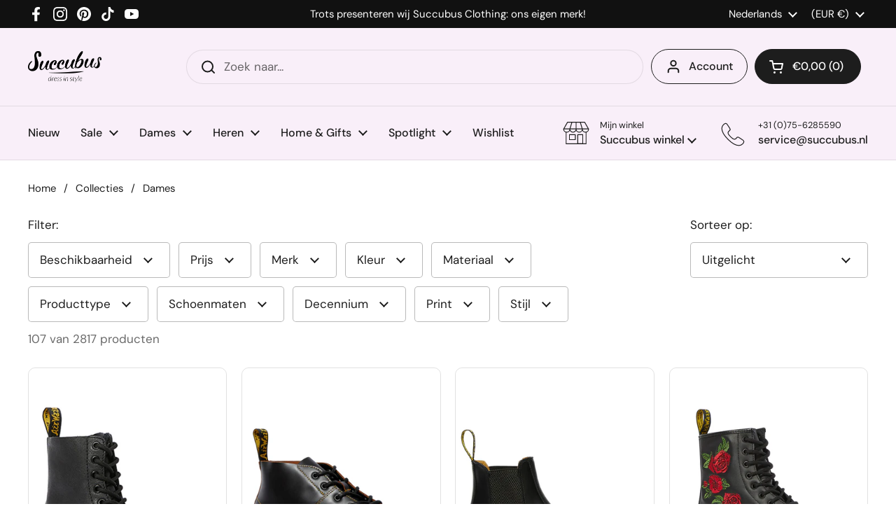

--- FILE ---
content_type: text/css
request_url: https://www.succubus.nl/cdn/shop/t/19/assets/component-product-item.css?v=114787708565886335251723117657
body_size: 194
content:
.product-item{overflow:visible}.product-item__image-figure{border-radius:var(--border-radius-cards) var(--border-radius-cards) 0 0;transition:opacity .3s linear,visibility .3s linear!important}.product-item__image .lazy-image:before,.product-item__image .lazy-image:after{border-radius:var(--border-radius-cards) 0 0}.product-item__image--no-text .product-item__image-figure{border-radius:var(--border-radius-cards)}.product-item__image-figure--secondary,.no-touchevents .product-item__image--has-secondary:hover .product-item__image-figure--primary{opacity:0;visibility:hidden}.no-touchevents .product-item__image--has-secondary:hover .product-item__image-figure--secondary{opacity:1;visibility:visible}div+.equalize-white-space{margin-top:-.1875rem}.product-item__price span{width:auto}.product-item__price span:not(:first-child){padding-inline-start:.5rem}.product-item__price span:empty{display:none}.product-item__price .product-price--unit{display:block;padding-inline-start:0!important;opacity:.76;font-size:80%;margin-top:-.125rem;margin-bottom:.125rem}.product-item__text{display:flex;flex-direction:column;justify-content:stretch}.product-item__text.text-align--center{align-items:center}.product-item__text.text-align--right{align-items:flex-end}.product-item__text:empty{display:none}.product-item__quick-buy{width:100%}.product-item__quick-buy .add-to-cart-preloader svg circle{stroke:var(--color-text-cards)}.product-item__title+.product-item__quick-buy{margin-top:.5rem}.product-item__quick-buy .button{padding-left:.75rem!important;padding-right:.75rem!important}.product-item__title:last-child{margin-bottom:.5rem}.product-item__text+.product-item__quick-buy{margin-top:.25rem}.product-item__local-availability .alert{background:transparent;border:none;padding:0;margin:0}.product-item__local-availability .alert:before{width:.625rem;height:.625rem;margin-inline-end:.3125rem;top:.0625rem}.product-item__local-availability .alert.alert--note:before{border-color:var(--color-text-cards)}.product-item__badges{position:absolute;top:var(--gutter-small);width:calc(100% - (var(--gutter-small) * 2));pointer-events:none}html[dir=rtl] .product-item__badges{left:var(--gutter-small)}html[dir=ltr] .product-item__badges{right:var(--gutter-small)}.product-text .product-item__badges{position:static;display:flex;gap:.75rem;width:auto}.product-item__badge{clear:both;float:right;margin-bottom:calc(var(--gutter-small) / 2);width:auto;max-width:100%;overflow:hidden;text-overflow:ellipsis;white-space:nowrap;padding-inline-start:.4375rem;padding-inline-end:.4375rem;height:1.5rem;border-radius:clamp(0px,var(--border-radius-buttons),3px);background-color:#bbb;line-height:1.5rem;text-transform:uppercase}.product-text .product-item__badge{margin-bottom:0;max-width:none;float:none;height:1.75rem;line-height:1.75rem;padding-inline-start:.5625rem;padding-inline-end:.5625rem}.product-item__icons{display:flex;flex-wrap:wrap;gap:.625rem 0}.star-rating{font-size:0;width:100%;height:1rem;display:grid;grid-template-columns:max-content auto;align-items:center;gap:.625rem}.star-rating__stars{background-repeat:repeat-x;font-size:0;display:inline-block;text-align:start}.star-rating__stars-active{display:inline-block;font-size:0;height:.875rem;background-repeat:repeat-x}.main-content--align-product-items .product-item{display:flex;flex-direction:column}.main-content--align-product-items .product-item__text:first-of-type{flex-grow:1}.product-item .stamped-badge-caption{margin-inline-start:8px;font-size:80%}.product-item .yotpo .yotpo-bottomline .yotpo-icon-star,.product-item .yotpo .yotpo-bottomline .yotpo-icon-half-star,.product-item .yotpo .yotpo-bottomline .yotpo-icon-empty-star{color:var(--color-text-cards)}.product-item .yotpo a,.product-item .yotpo a:hover{color:var(--color-text-cards)!important;margin-inline-start:8px;pointer-events:none!important}.product-item .yotpo .standalone-bottomline.star-clickable,.product-item .yotpo .standalone-bottomline .star-clickable{cursor:default!important}
/*# sourceMappingURL=/cdn/shop/t/19/assets/component-product-item.css.map?v=114787708565886335251723117657 */


--- FILE ---
content_type: application/javascript; charset=utf-8
request_url: https://searchanise-ef84.kxcdn.com/preload_data.6i0Q4K8R4F.js
body_size: 12101
content:
window.Searchanise.preloadedSuggestions=['hell bunny','irregular choice','miss candyfloss','dames kleding','dr martens','di o','di di','run and fly','kill star','been mode','2x xl','unique vintage','fable england','collectif jurken','sale dames','swing jurken','bar ie','smashed lemon','run & fly','dames kleding sale','dr martens dames','sale dames l','halloween kleding','zwart wit','sale jurken','dames jurken','50\'s jurk','vendula london','jurk zwart','schoenen dames','dames tassen','dark wear','ruby shoo','swing jurk','swing rok','jaren 50 dames','jurk met','dames blouses','koi footwear','jurken sale','zwart jurk','mod dress','run and fly dames','dames 70 jurk','jurk wit','jurken zwart','new rock','dames schoenen 37','hearts and roses','halloween jurk','hat tie','nieuw binnen jurken','loungefly disney','end of','killstar jurk','dames schoenen','gothic jurk','irregular choice sale','collectif jurk','lady v','jurk kant','banned top','dolly & dotty','one hundred stars','banned jurk','rok wit','rockabilly dames','back to the','rockabilly kleding','dark in love','banned retro','jassen dames','swing dress','emo kleding','wit jurk','pretty dress company','plus size','cardigans en vestjes','jurk ster','size guide','new rock dames','lounge fly','jurken sale 70%','dames broeken','rok kort','dames tops','rock en roll','the cult','rock and roll','mannen kleding','acc if','banned rok','hell bunny dames jurk','jurk met and','jurken dames zwart','70s dames','lange ouw','jurk lang','tops en blouses','voodoo vixen','gothic kleding','maxi jurk','black tie','of light','rock n roll','jurk met zakken','black dress','pin up','jaren 40\'s','katoen jurk','punk rave','run fly','chet rock','jaren 70 jurk','art deco','lindy bop','banned cardigan','voor te eten','bill skinner','dames rockabilly','t shirt','love me','feest jurk','care bears','tuinbroek dames','petticoat zwart','my little pony','rok zwart','pencil rok','sieraden dames','polka dot','katoen rok','t shirt heren','broek dames','hell bunny jurk','petticoat wit','lady vintage','dames vest','sale heren','collectif dolores','irregular choice 39','60\'s jurk','killstar nieuw','swing rokken','miss va','dames vestjes','hell bunny rok','jurk katoen','swing coat','de martens','haar accessoires','killstar bag','banned blouse','hello kitty','banned tas','jaren 70\'s','succubus bags','dr martens sale','lange jurk','killstar kreeptures','lulu hun','dolly dotty','tante betsy','mary jane','smashed lemon jurk','jaren 40 jurk','blouse zwart','maxi dress','dames rokken','tas zwart','pencil dresses','killstar star','beetle juice','dress black','velvet jurk','open met','market of stars','bij petticoat','dames truitjes','collectif caterina','zwart shirt dames','bettie page','bloemen jurk','kerst dames','kerst jurk','love vintage','jurk rood','pretty retro','t shirt dames','tassen dames','schouder tas','petticoat lang','outlet sale','80s jurken','jurken 70\'s','collectif rok','dames trui','banned broek','jurk bloemen','zwarte jurk','miss en','lange mouw','dames riemen','run and fly tuinbroek','collectif jas','bright and beautiful','band shirts','shirt heren','jurk kers','hearts & roses','killstar top','vintage petticoat','heren overhemden','rok banned','pencil dress','dames sokken','banned rock','kleid rot','black top','pet oat','dames schoenen 39','swing rok sale','jurken 40\'s','sale tassen','banned vintage','rose swing','70s jurk','doc martens','succubus art','killstar tas','jaren 20 jurk','blauw met','hot chocolate design','v neck','40\'s blouse','blouse wit','50s dresses','car on','over knee','viscose jurk','united odd socks','and mary','banned skirt','hell bunny blouse','heren overhemd','a lijn jurken','jurk lange mouw','hel bunny','lange rok','halloween dresses','go den ring','killstar x','jaren broek','jaren 70 dames blouses','groen jurk','broeken dames','40s rock','party on','stop staring','hell bunny sale','killstar zwart','retourneren artikel','rain sisters','sale miss','jaren 20 dames','vest es','hell bunny kleid','hell bunny dress','jurk zwart maat 50','swing skirt','hot chocolate','dress 50\'s','monster high','banned petticoat bewaar','taille riem','jurk roze','60\'s dress','victory parade','korte broek','trouw jurken','truitjes dames','plus size dresses','harry potter','succubus home','mary janes','kleid blau','40s dress','men\'s shirts','jurken groen','audrey hepburn','joe browns','banned ca','lola ramona','bring me the','retro movies','roze jurk','vest dames','jurk lange mouwen','3xl swing','badmode collectie','killstar rat','killstar rok','a fish named fred','corpse bride','peaky blinders','so cat','bus tas','jaren 80 dames','boeken tas','shoes womens','pretty dress','zwart wit blouse','dames jassen','under dress','the pretty dress','portemonnee dames','lederen dames','70s dames jurken','jurk groen','leer look','20’s jurk','book bag','riem wit','pencil jurk','tas boek','banned bow','queen kerosin','button up','dickies heren','40s jurk','gele jurk','halloween tassen','dolly and dotty','jeans dames','jumpsuit dames','swing jurk zwart','jurk 6xl','esther williams','collectif top','smashed lemon jurken','smak parlour','banned trui','run en fly','and fly','audrey hepburn jurk','run bee','alice in wonderland','banned go','banned petticoat','fabel england','succubus bag','la soul','pinafore jurk','wit broek','onjenu jurk','the cat','kerst jurken','hell bunny top','heren hemd','handtassen nieuw','blouse lange mouwen','succubus oorbellen','top rood','rebel romance','multi xl','witte jurk','jurk blauw','gala jurk','the pretty dress company','banned 50\'s petticoat','book tas','rock steady clothing','broek zwart dames','collectif denim','dames laarzen','animal print','spider web','blouse banned','high waist','autumn dress','leather bag','prachtige jurken','emmy design','dr martens maat 38','book bags','dolores tops','succubus tas','miss vintage','top plus-size','polkadot jurk','petticoats dames','zwarte rok','dames jewellery','band shirt','maxi rok','miss candy floss','elastische riem','tas banned','schoenen dames-pumps','party on 40','heart dress','kanten jurk','nightmare before christmas','rock n romance','little lies','hearts and roses jurken','jurken jaren 70\'s','party dress','one hundred','bali jungle','gothic rok','rok hell bunny','vintage flower','hear and','killstar kleid','dr mart','heart roses','tapestry bags','roze top','hell bunny 50\'s','nacht kleding','zwarte jurken','killstar goth dress','flamingo retro tas','banned peekaboo','irregular choice 41','lotta djossou','jurk paars','gala jurken','banned alternative','dr schoenen','zwart jurkje','miss jurk','run ad fly','glamour bunny','water bottle','miss candyflos','met naad','t shirts dames','dolly en dotty','swing jurken zwart','4xl swing dress','new order','last day out','flare broek','wijde broek','one flower','zomer jurken','dames korte-mouw','lang vest','goth dress','beetlejuice x killstar','overhemd met','bookworm bag','rockabilly heren','bad kleding','collectif clothing','dr martens 39','hoeden dames','miss candyfloss kleding','banned cat','accessoires ear','wrap dress','run & fly tuinbroek','ruitjes jurk','collectif velvet','portemonnee boek','mini rok','rebel kate','dames t-shirt','gilet dames','perfect match','care die','80s rock','woody ellen','loungefly portemonnee','retro banned','banned tassen','jurkjes dames','caterina swing','ru and fly','ben sherman','rok groen','killstar dress','hell bunny jurken','overhemd wit','sokken dames','hell bunny jas','run & fly dames','rock n roll heren','banned jumper','fluweel jurk','haar verf','irregular choice 38','onze maattabel','accessoires riem','jurk maxi-jurken','fly & run','dita von teese','banned vestjes','bring the','off shoulder top','books bag','floral dress','claudio lugli','hell bunny 6xl','rebel love','a-lijn jurk','magic bodyfashion','lulu hun schoenen','cut out','doc martens 39','marilyn monroe','dickies dames','flapper dress','peter rabbit','jurk met strik','grey velvet','collectif broek','broek ruit','oh my','winterjassen dames','shirt jurk','dames rokken swing','petticoat groen','pencil skirt','pretty dress hepburn','dr marten','20s jurk','succubus bags books','succubus book bags','scooby doo','fable tas','overgooier jurk','6xl jurken','super girl','heart swing','denim jurk','70s dresses','tas book','succubus retro cardigan','tas groen','kort swing','love banned','bretels dames','san rio','bow bag','riem strik','succubus home animal','kiss lock','50\'s pumps','hell bunny swing','split dress','jolie moi','smashed maxi','heren broeken','dr martens veter','bag book','mesh top','rok paars','robe halloween','run n fly','green day','retro games','banned swing rok','under bust','disney loungefly','sheen jurken','alchemy engeland','rock schwarz kurz','dames lingerie','choice miaow','book schoudertas','faux leather','miss candy','rock rosa','bruids jurk','nach che','punk rave jas','hell bunny pumpkin','dark in love jurk','shoes wing','heren broek','collectif cardigan','blue dress','boeken jurk','bags books','hell bunny fox','midi dress','tick rock','banned trousers','high waist hose','killstar maxi','the cure','hell bunny tartan','jurk 20\'s','alchemy ring','star wars','cross over','banned schoenen','heren broek 70s','dames silver','banned overload','hearts and roses swing','trui rood','jumpsuit sale','tas books','blouse hell bunny','truitjes dames retro 50 s','dr martens veters','collectif trixie','loungefly rugtas','collectif dolores jurk','forget me not','rock gelb','hundred kimono','white dress','disney tassen','jurk blauw rock','miss l fire','mini jurk','lingerie xl','jeans broek','bunny madison','vendula clock','collectif jumpsuit','mesh jurk','restyle cathedral','green dress','vestjes korte','candyfloss jumpsuit','swingjurk jaren 50','collectif blouse','elle design','broeken voor heren-broeken','vendula b','rock\'n romance','groen vest','killstar broek','fable sjaal','enkellaarsjes sale','killstar legging','odd socks','hell bunny broek','kleur tshirt','miss candyflo','groene jurk','dolores top','unique vintage jurk','killstar maxi dress','polka dot jurk','hocus pocus','dr martens dames sale','dames blouses collection','boots dames','oorbellen vintage','hell bunny vol','swing jurk viscose','hosen herren','50% irregular choice','banned rainbow','midi jurk','winnie the pooh','jane austen','latzhose 3xl','bag killstar','navy dress','collectif herringbone','rode jurken','bolero zwart','guide london','banned cat scallop','run & fly dungarees','tartan jurk','care bear','van gogh','riem band','long sleeve jurk','dr martens dames maat 38','steven rhodes','peacock baroque','hell bunny jurk zwart','dickies shirt','joe brown','off white','zoe vine','t shirt dickies','home animal','one hundred star','lace top','wednesday jurken','irregular choice tas','hell gigi','yru shoes','punk rave jurk','gatsby lady','tulip b','knitted cardigans','fable england bag','what katie did','dolly and dotty dress','chenaski heren','swing dress red','diva catwalk','banned party on','obi riem','collectif leaves','run line dress','dr adams','banned secret','dark in love blouse','tas fable','eva rose','irregular choice disney','run fly shirt','steady clothing','capri broek','dr martens 1460','flower power','collectif dress','truitjes banned','jeans jurk','lively ghosts','de martens dames','hell bunny kleider','candy floss','bow belt','collectif swing dress','banned foxy','bikini rainbow','hoe retourneren','killstar toe','new loungefly','top collectif','ruby shoo pump','satin rose','unique broek zwart','collectif classic','blauw wit jurk','hoofd band met','swing jurk groen','hell bunny teddy','collectif coat','and roses','pretty hepburn','kimono kort','hell bunny 50\'s swingkleid','kreepsville lace','top zwart','summer bee','banned long','mushroom moon','jurken goud','haunted mansion','banned elastische riem','tuk schoenen','banned addicted','60s plus-size','blouse korte mouwen','collectif glinda','jurk geel wit','high heels','hell bunny venom','web spider','hell bunny jeans','lila jurk','pretty dresses company-kollektion','choklate paris','run and fly jurk','sweater jurk','rock clock','jurken midi','loungefly wallet','bikini s','killstar bed','plateau schoenen','fox and the','gothic earrings','sale dames jassen-en-blazers','gibson london','little pony','pumps rood','blauwe jurk','cat shoe','hell ravenwood','martens platform','zwart kanten blouse','dames pantalons','christmas dress','very cherry','off shoulder','crop top','rode jurk','grote maat','dames broeken high waist','maxi jurk plus-size','glitter jurk','run fly broeken','collectif alexa','girl boss','oranje jurk','jumper lange mouw','lange kimono','dr martens virginia','disney portemonnee','hell animal','overslag jurk','cirkel rok','heart and roses','heart of haute','killstar riem','rund and fly','coca cola','swing jurk sale','banned dress','banned jumpsuit','sherman polo','brixton brood','fit and flare','shirt dames','mesh dress','shorts dames','dungarees tuinbroek','hellbunny jurk','60s shoes','peaky blinders cap','ice cream','fable schoudertas','buffalo london','killstar tasche','red velvet','unique gwen','corset top','sale dames lingerie','choice party','hot choc','harris tweed','hr london','elvis presley','hals sjaaltjes','run flare broek','cocktail jurk','banned adventures','banned cherry','bag straps','dames sneakers','jurk roze bloemen','over the moon','beetlejuice tas kill','tulip rabbit','kreepsville necklace','tulip painted flowers','fluwelen jurk','collectif polka','hell bunny basil fox','panty\'s zwart','gibson jason','run and fly shirt','petticoat bag','james dean','looney tunes','hell bunny autumn pumpkin','dickies t-shirt','esther williams swimwear','playful promises','pirate ship','banned scarlet','rainbow run','killstar jas','mademoiselle yéyé','vintage chic','50s swing jurk hell bunny','book worm','killstar chucky','elle rebel','pretty leyla','platte schoenen','schnürsenkel martens','run flare','platform laarzen','martens trash','black velvet','winter jas','candyfloss wijn','palava cardigan','house of foxy','collectif gingham','killstar moon','market grows','oranje shirt','wonder woman','lange jurk a-line','run and fly dungarees','gibson gerard','sieraden doos','market stay','winter jurk','banned polka','weasel wear','jaren 60\'s','killstar beetle juice','run and fly dames tuinbroek','voodoo blauw','glen appin','overhemd korte mouw','twin temple','home bat','dickies heren shirts','into the woods','gremlins killstar','tamaris patent plateau','vest banned retro','butterfly twist','pink floyd','sweets earring','hell bunny pinafore','sole protector','banned shoes','and mary bunny','bowling shirt','rok met zakken','tea dress','jurk flamingo','halloween kleding dames','turtle neck','banned riem','high neck','killstar belt','pencil broek','mouse king','pre order','joe browns schoenen','books bags','jurk met hartjes','nieuw yeye','frank en','ben sherman shirt','be bop','femme fatale dress','killstar tiffany','restyle herbal','gilets sale','brixton brood snap','fable england tas','ice crea','disney rucksack','paris hearts','hell bunny polka','banned petticoat lang','wijde pijpen','tulle rok','book wallet','killstar cottage','joy division','killstar wednesday addams','parel ketting','tamaris fuchsia','banned tea party','compania fantastica','halloween cardigan','tank top','woodland mushroom','restyle jurk zwart','choice lightning','run and fly light','collectif heren','great gatsby','skull & roses','halloween sweater','tas fable england','martens elphie','cat home','the moonlight','he’ll bunny','killstar blouse','hell bunny jumpsuit','timeless london','queen of the','tripp nyc','vixen 50\'s','loungefly nightmare christmas','jeans kleider','paarse jurk','rain coat','rumble59 dames','slip dress','banned candy','fable england sjaal','heren polo','net panty','hidden away','harry potter⚡️','steven rhode','enola handtas','banned petticoat wasch und aufbewahr','banned tasche rot','party coats','tuinbroek run and fly','vest met hart','miss candyfloss overjas','dr martens sokken','banned christmas','powerpuff girls','killstar leggings','the seamstress of bloomsbury','killstar x chucky','overslag jurken','regen jassen','koi platform','hell bunny camellia','long fly','strickjacke weiß','hellbunny dress','res panda','hello goodbye','smashed funky','spijker jurk','tulip animal stamp','irregular choice tassen','vintage barbie','black sabbath','moth mushroom','voodoo woodland','high steady','jaren 50 jurk','emily the','banned flamingo','fable butterfly','succubus home puc','cardigans banned','old school','hell bunny star sign','banned april','candyfloss emerald','killstar harness','collar blouse','collectif molly','dolly dotty amanda','run fly tuinbroeken','bags flower','cards earring','choice halloween','banned sea','king kerosin','home parrot','killstar x beetlejuice','tamaris sneakers','winter coat','collectif oranje','vendula witches green','heather collectif','collectif dolores top','schoenen dames sale','dark in love+jurk','killstar flare','light year','rode blouse','kreepsville belt','killstar black lily','tas tattoo','banned sweater','elle rebel jumpsuit','banned velvet swing rok','corduroy broek','hell bunny hellcat','capri hose','killstar velvet zwart','unique spiderweb','banned petticoats','succubus dress green','hell mourning','fable pouch','collectif sadie','vendula van','foam haarbloem','chucky killstar','mary flying','brixton hooligan','one direction','miss candyfloss blazer','miss cand','fairy tale','water lily','loungefly coraline','dr martens maat 43','kill star legging','boots irregular choice','hell bunny mia','tinker bell','let\'s go','petticoat rosa','jeans heren','overload cardigan','beetlejuice red killstar','rebel love clothing','rock romance','bill bejewelled','nightmare bag','my little','choice diary','anthony wang','collectif pineapple','fable england oorbellen','gibson daniel','amanda library','bags books bookworm','market of stars love grows wild bohéme maxi jurk multi','grave digger','tim burton','fleetwood mac','rok bretels','bolero rood','lulu giselle','killstar beetlejuice','run fly broek flare heren','gas monkey','halloween rok','jurk 4xl','market dream flowers','amalia velvet','william morris','lyra dress','favorite banned','nightmare christmas','lily dolly','kersen jurkjes','pentagram ketting','pretty pencil','jack skellington','collectif orange','restyle hat','collectif dames','nightmare before christmas loungefly','kukubird leggings','sok cat','succubus clothing','trouwjurk jurken','banned anchor dress','beetlejuice killstar','run & fly heren hendrix corduroy 70\'s flare broek','kleid schwarz','banned katie','dolores polka swing','midnight roses','bill skinner koi','tule rokken','hell bunny shorts','pastel jurk','wikkel rok','unique gingham roze','betty boop','trixie sparkle','banned jumper angel','grab book','children of','banned swing skirt','70s jumpsuit','fraggle rock','hell philippa','vendula queen','tuinbroek heren','black friday','hell bunny cherry','home fox','dolly cardigan','overload cardi','brixton pork','hell leonie','banned sandy','roaring twenties','70\'s jurk','powerpuff dress','star sign','run fly tuinbroek','enkel laarsjes','lost boys','flower dress','latzhose damen','collectif mara cats','hell maddy','irregular choice 40','leopard print','beetlejuice rot killstar','banned tea','banned blouses','the exorcist','beetlejuice bag kill','rode broek','collectif heather','david bowie','tassen sale','fable forget','tulip smiley faces','lace collar','poison ivy','soul misty','pink ribbon','boat neck','collectif tropical stripe','love birds','vendula pie','jurk met vleermuis mouwen','kanten jas','dr martens ronde veters','dolce vita','succubus old hollywood','banned grace','banned spooky','smashed rise','unique maxi jurk','hell vela','be afraid','kousen dames','jurk skull','flared jeans','hell bunny solaris','bill skinner bird','banned frances','vendula scream','banned retro loving','halloween jurken','restyle enchanted','choice daisy','mantel rot','peplum top','corpse scraps','vixen floral','lange mouwen','roses with love','zacht roze jurk','flared broek','hell bunny spider','succubus home animal vase','roze bolero','choice what a','fable alice','killstar grave digger','riem rood','killstar vest zwart','dames katoen','smashed hug','polka dot roze','unique vintage jumpsuit rayon','palazzo broek','vendula witches','beetlejuice rood killstar','badmode dames','and mary bruin','love vintage feather','banned handtas','collectif jeans','seamstress bloomsbury','restyle embroidery','kleider 40er','hell bunny tess','market dreamweaver','bunny heart','banned naomi','dr martin','choice dolly','leren rok','grün karo','large coffin','waist thrills','bow headband','killstar trui','love vintage crystal','purple bus','flare broek dames','forest friends','killstar coma','corpse flutter','restyle backpack','herz oberteil','leren jas','rokje met chain','loungefly corpse bride','kussen voor de','foxblood mesh','killstar jacke','market friendship','hell bunny ginger','hell bunny regina','collectif vintage bloom','hell bunny ravenwood','tas belle','loungefly portemonnaie','fable shell','queen kerosine','chucky geel','kleider 50er','dun & fly','cardigan banned','60s jurk','jaren 40 kleding','tote tassen','restyle wilderwood','miss candyfloss fallin','talk shit','banned tropical','vegan dr martens','zwart rode trui','unique thelma','love vintage green','klokkende lange','banned bolero','magic the gathering','hell star','bunny hop','another sunday','science shirt','kreepsville coffin','circle dress','killstar wednesday','banned shirt','kreepsville zwart wit','outlet jurken','damen schuhe','hell bunny amanita','bikini rokje','gilet heren','vintage jurk','run and fly dino','succubus spiegel','night sky','hello kitty creepers','virginia pascal','onjenu jumpsuit','race jas','hell bunny madison','choice what a night','poetic licence','gebreide jurk','brixton cap','sun jellies','hell alani','powerpuff shirt','candyfloss tartan','palava vera','crystal cupcake','library book','collectif rainbow','banned mandarin','trui streep','fable england earring','mary speelkaarten','apple pie','fable bengal','rubberen laag','banned twilight','halter jurk','fun oorbellen','socks mushroom','banned tartan','flapper jurk','liquor brand','koppen met schotels','collectif dolores classic 50\'s swing jurk','daisy choice darling','strawberry denim','snake dress','kreepsville hair bone','zwarte jurk gala','collectif swing','smashed stars','run & fly latzhose','jurken nieuw','another jurk','dot days banned','winter dresses','bill beetle','koi wings','vincent van','banned tasche rosa','collectif berry','tule rok','wednesday tas officiele','gummy earring','kiss lock tas succubus','market awakening','banned dance','loungefly harness','pumps zwart','one hundred stars acer','velvet broek','led zeppelin','hair dye','rok rood','banned rose','banned jumper feestdagen','rock en roll jurk','wristlet portemonnee','roze vestjes','killstar chucky shirt','skeleton dan e','hell bunny blouse zwart wit','voodoo puppy','pepper collectif','dino jurk','hell oranje','bruid jurken','banned 40 navy','dames blouse','bikini met rokje','hell bunny vest','king loui','forest coat','moon killstar','the walking','vendula library','vendula cheers','banned pomegranate','sleep beauty','trenchcoat coats','killstar moth','killstar magica','banned diamond','collectif strawberry','hearts & roses eden floral','kop en schotel','banned striped','johnny cash','t shirts','collectif badpak','victory parade jurk','succubus fancy','voodoo vixen heart scalloped edge','run & fla','market earth','beetlejuice never','banned spider','emily and jurk','gwen blouse','woodland butterfly','beetlejuice loungefly','chenaski overhemden','collectif hibiscus','groovy earring','tas vlinders','witte truitje','end of story','black widow','voglio bene','smashed retro jurk','hell bunny capri','vendula christmas','bill rabbit','of the dead','vest capuchon','what katie did+maitresse','banned babe','dames blouses collectif','tamaris lak','banned modernist','petticoat kort','groen dickies','jurk cats','collectif rokken','tiffany killstar','robe pin up','ruby shoo tas','hell bunny swingrok','restyle autumnal','skeleton dance','banned pumpkin','killstar coat','and mary daisy','jurk boeken','corps bride','sisters of mercy','fable scarf','banned jenny','collectif groen tropical','rok linnen','donna diva','directions semi','tshirt print','large purse','hell bunny domino','beetlejuice never killstar','type o negative','kreeptures cats','snoopy peanuts','flapper 20\'s','koi sokken','killstar corpse blauw','dr martens 28i','banned kleid bone','killstar lace top','crimson peak','rosita bonita','heren broeken flare','banned hosenträger','caterina collectif','schoenen creepers','pumpkin patch','blouse dames','vest zwart','hello bunny','run and flu','lady v elsie','candle holder','flare jeans','run adventure','one stork','alchemy gothic','a lijn rok','jurk roze grote maat','loungefly tinkerbell','midi smashed','bikini esther williams','banned star','adventures ahead','banned bag','bright & beautiful','chucky killstar tiffany','halter top','fable swallow','loungefly handtassen','halloween mokken','boss broek','california nights','lucky cat','trenchcoat jas','killstar corset','collectif elephant','regenboog rok','faux fur','bowling handtas','guinea pig','camp hollow','irregular choice 42','hell bunny bird','what katie did stockings','dr martens vonda','70\'s platform','dark in love velvet','palazzo hose','choklate tulle','gestreepte jurk','vinyl kreepture','hell bunny roses mint','rode schoenen','hell bunny skirt','fable into the woods','collectif frances','victorian blouse','christmas town','love vintage crystal cushion cut','banned hattie','collectif jasmine','collectif chrissie','killstar robe','victorian lady','smashed stacey','banned broeken','killstar heath','hell tina','power puff','home beeld','schotse rok','banned burgundy','dc comics','retro cardigan succubus','rokken 70s','stray cats','dr martens sinclair','sabrina jurk','miss candyfloss jas','hell bunny leaves 50\'s swing dress blue','sale badmode','dolly lily','woodland creatures','michael jackson','hell bunny roses','wave line','top wit','smashed tweed','banned lets go','ruit rok','grote maten dames','pretty hourglass','collectif forest','buffalo plateau','femme fatale','hell bunny skeleton','unique swiss','korte jurk','cake earring','wednesday hell jurk','jaren 20 heren','fable bedeltje','felix the cat','irregular choice tasche','swingjurken plus size','liquorbrand bag','can can jurk','adventure time','killstar pencil skirt','bonnie banned','punk rave blouse','rok tule','handbook for','hell bunny rhea lace','soul nova','banned jude','banned tas rood','hell bunny viva maria','pretty retro classic 50\'s swing','banned palazzo','run and fly print','killstar monster high tas','banned damage','laptop tas','cardigan skeleton','pine trees','leg avenue','pop art','one daisy','woodland rabbit','alice cooper','run and fly mushroom','dancing day','vendula mystic','rainsisters jas','banned american vintage 50\'s handtas','loungefly ears','killstar coven','run katie','irregular choice my little pony','dr martens veters 8-10','choice kanjanka','tamaris vegan sneakers','killstar corpse','orchid bloom','ghoulish shoes','wonder balsam','caterina polka','rock steady','donker groen truitje','broche fable','tas bat','third identity','dames rokken swing-rocke','louche jas','tamaris bruin','bordeaux rood','collectif lorelei','hudson bolero','broek met bretels','banned girl boss','killstar sweater','a lijn jurk','plant pot','zomer jurk','lotta bee','ria floral swing jurk in zwart','martens velvet','faye floral','banned paradise','banned bonnie blouse','mandarin collar','socks cat','banned leren pumps','palava bug','cherry oorbellen','miss lulo','books vegan succubus','collectif bikini stripe','collectif dolores polkadot','loungefly nightmare','banned tartan bag','crimson bloodlust','banned bamboo','loungefly honden','kiwi bird','mystical kimono\'s','cherry on top','pandora killstar','gas monkey garage','trouw kleding','lulu hun simona','forget me not sunflowers','banned vest','dark academia','one hundred stars stork','banned retro dress','killstar echo','banned dark rose','hell bunny leaves 50\'s swing jurk blauw','bengal broche','broek zwart','grote maten','dolores vintage','unique vintage celestial stars','black white dress','voodoo pinstripe','50\'s cherry','powder haarband','hell bunny navy','hell stripe zwart wit','snake charmer','collectif tops','unique peacock','holy cow','broek dames-broeken','dot days','choice dolly mixture','shirts halve mouw','banned alternative tas','killstar beetlejuice distressed','rose earring','nightmare christmas loungefly','rose tattoo','willow stars','50s dress','mini skirt','killstar bruin','killstar kids winged','mak vesten','smashed retro loving','book jurk','collectif x playful promises','hun mara','joe browns couture','run fly heren','trench coat','polkadot dress','what a night','pretty company pencil','golden girls','collectif leafy','grave digger killstar','banned jumper deer','heren floral overhemd','choice fields','pepper salt','collectif sale','sailor collectif','a lijn','rode rok','tamaris ruby','and mary butterfly','hell-bunny jurken','1950s dresses','banned martha','velvet maxi skirt','sac vendula london','belsira swing rok','dolores butterfly','marie antoinette','bordeaux jurk','guns and roses','hell bunny shirt','collectif pencil rok zwart','ketting lila','champagne kleur','jas dames','succubus classic cardigan','collectif stripes','bell bottoms','tuk creepers','witte blouse dames','winter coats','mary jane dr martens','oorbellen art deco','jeans overgooier','killstar corpse bride','hell bunny bat','smashed lemon top','chucky doll','pink check','eerie edith','bonnie jurk','choklate rok','hundred velvet jacket','hell jinx','lady v kids','leren jassen','gibson simon','witches pantry','and mary hook','las vegas','smashed lemon rijksmuseum','jurk a line','hell bunny elyse','home mushroom','killstar vest jas zwart','banned kleid','red dress','smashed court','rok katoen','dark in love+blouse','loungefly chucky','killstar beetlejuice vertigo','koi footwear mary jane','collectif jassen','diva catwalk jurk','pinafore dresses','star retro sport','succubus satin rose','collectif pencil','smashed lemon trui','pumps banned polka','kerst schoenen','fable swan','collectif jumpsuit zwart','killstar stripe','collectif striped wit 40s','voodoo vixen jurk','hun manila','restyle snake','powerpuff roze','grijs broeken','what katie did maitresse','collectif apple','t-shirt dames','hell bunny mushu','tartan oranje','beautiful mila','gothic punkrave','lotta gingko','primula one','smashed getting','smashed lemon gebreide top','vegan sneakers','joe be','peter pan','peanuts snoopy','vendula london portemonnee','banned spiderweb','banned polly','cord hose','swing rokken zwart wit','caterina denim','hell bunny strawberry','oranje vestje','fish named fred','shirt stress','killstar mercy','banned velvet','he\'ll bunny','bunny mushu','collectif sasha','takes two','miss candyfloss bruin donker','pal chuck','royal blue','blazer jasje zwart','long sleeve','oranje tuinbroek','snow white','dames rok','collectif skirt','something different','lethal cosmetics','voodoo blue','caterina flared','unique vintage jumpsuit','smashed cozy','collectif trenchcoat','groene schoenen','banned kleding','art nouveau','midnight moon','hell bunny rhianne','videnoir spiderweb','blauwe vlinder','bra inserts','pencil rokken','vixen spiderweb','pencil jurkjes','what katie did liz','heren sokken','collectif vintage','killstar schoenen','enchanted forest','soul kimono','pusheen schoenen','banned maria bow riem','dr martens floral','banned stevie','killstar cottage core','diner vendula','collectif amber','dr martens schnürsenkel','hell bunny gaia','banned hazel satin+rok','what katie did kousen','tamaris laarzen','denim jeans','squirrel fox','jurk sale','black cat','sale schoenen','rood vestje','ruby shoo pumps','killstar monster high','typewriter pumps','banned christmas town','banned olive','collectif vintage gingham','sixties jurkje','flair broek','garden stripe','shoulder cover','rock romance darla','killstar sokken','killstar folk','hair sticks','pretty retro jurk','banned fleur','and version','unique flapper','succubus home peacock','killstar high','dr martens pascal','heren overhemd 60 70','met dieren','pantalon dames','run and fly latzhose','the jetsons','jurk leyla','fable england blue tit','punten sparen','monster high x killstar','onder rok','hell vixey','fall mug','banned jurken','polka dots','banned cat cardigan','loungefly sesame','demoniacult shaker','rozen jas','twilight stripe','naar onze maattabel','banned footwork','hell bunny mosterd','polkadots 50’s swing jurk','flamingo mania','knitted smashed','miss moon','otter socks','banned check rood','brood snap','collectif pantherology','chucky chucky','roze rok','funky flamingo','portemonnaie cat','killstar sale','rode tas','jumpsuit miss','collectif velvet maxi','hun lottie','banned velvet swing skirt','collectif lily','wiggle dress','bumble bee','hell bunny gina jurk','sheen schoenen','dames jas','banned bats','collectif spinner','draken pump','collectif leaves fall','hell bunny dakota','choice eccentric','collectif trui','collectif sammy','killstar hoed','california banned','mint groen','lulu marianne','corduroy heren','minga london','hell bunny nicole','suzy denim','fable england chloe shoulderbag','killstar x gremlins','jungle jurken','collectif crosshatch','marble banned','maxi jurken','maten maattabel','collectif karen','banned woodland','bee geel','dieren print','hell stripe zwart','dolly & dotty lily','run and fly dogs','obi gürtel','banned pumps','dolores swing jurk vintage','blauwe jurken plus size','rood dames','run daisy','killstar plush','koi footwear fit','the fraggles','another sunday jurk','banned wendy','swing rok zwart','rock n romance darla korte mouw 40\'s wrap','tamaris betty','skater dress','gates of hell shirt','peper & zout stelletje','mens hendrix corduroy','iron maiden','hun simona','milla swing skirt','dreamy collectif','talking board','collection sadie','one stars orchid','cosmic dust','banned mushroom dreams 40\'s jumper zwart','t.u.k heren','glossy milkshake','kleider 50\'s','collectif quin','hell bunny rock','syd barret','wild pony','gigi mini','brown check','home haunted house','bikini lemon polka','succubus books','jurk swing','childs play','great gatsby jurken','cute noodle','collectif moon','collectif broeken','elvis presley tas','one hundred stars+acer','smashed retro loving jurk','white blouse sleeve','tiki floral','run bee mosterd','chenaski spot dots','fable england bedeltje','killstar lace','voodoo vixen dress','toy story','succubus home kussen it','banned hattie cardigan','king kerosin heren','collectif denim rok','overall skirt','collectif olive','voodoo vixen cardigan','tassen met hert','miss candyfloss may lace 40','piercing top','corpse bride shirt killstar','mandarin top','velvet dress','velvet jurk navy','pumps groen','fatale bow','doc martens 1460 pascal max','banned petticoat bag','glossy cupcake','kat tas','killstar trousers velvet','one hundred stars tulip','collection berry','succubus home dog','killstar powerpuff','kreeptures vinyl','nylon pants','bed of roses schoenen','palm stripe','dolly dotty cat','run flare heren','collectif jungle multi','aqua blauw','collectif bubble','killstar skull','run trui','rebel strawberry','com_ bag','book tote tas','truien dames','witte blouse','lange jurken','garden stripes','louche jurk','irregular choice halloween','collectif rebel kate','sale swing jurken','hell 40 velvet','unique disco ueen','mod 60\'s','lady hepburn'];